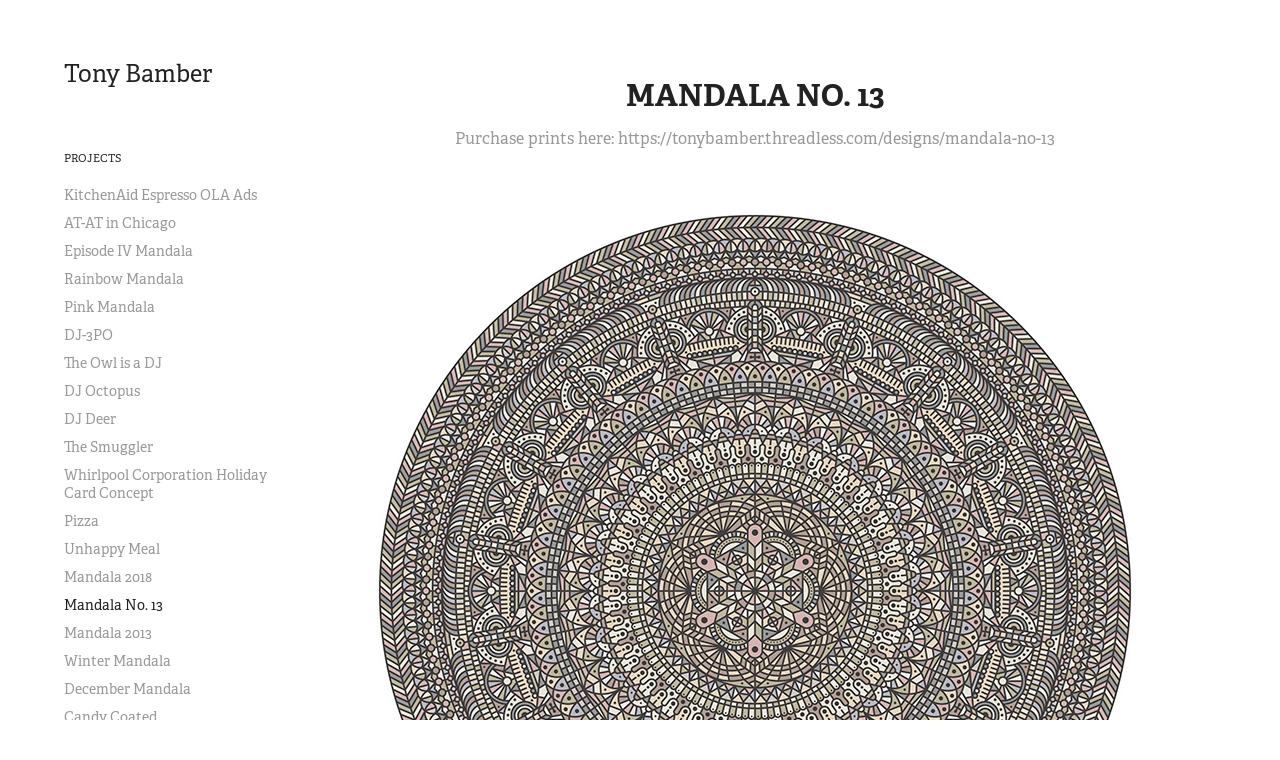

--- FILE ---
content_type: text/html; charset=utf-8
request_url: https://tonybamber.com/mandala-no-13
body_size: 7260
content:
<!DOCTYPE HTML>
<html lang="en-US">
<head>
  <meta charset="UTF-8" />
  <meta name="viewport" content="width=device-width, initial-scale=1" />
      <meta name="keywords"  content="Mandala,pattern,pattern design,circle,earth tones,Illustrator" />
      <meta name="description"  content="Purchase prints here: https://tonybamber.threadless.com/designs/mandala-no-13" />
      <meta name="twitter:card"  content="summary_large_image" />
      <meta name="twitter:site"  content="@AdobePortfolio" />
      <meta  property="og:title" content="Tony Bamber - Mandala No. 13" />
      <meta  property="og:description" content="Purchase prints here: https://tonybamber.threadless.com/designs/mandala-no-13" />
      <meta  property="og:image" content="https://cdn.myportfolio.com/1e7cea99cd52e42f0418c6e438b9b811/1f2f5ae524dbeb89ef7f02be90e1df40a5248bdd9bb328218c78ea3fb5a1664558828662309efabe_car_202x158.jpg?h=2f08678b589ed145f3c0e36863005688" />
      <meta name="p:domain_verify" content="d2e30cc70f5e5fd0871ec1ad564c804e">
      <link rel="icon" href="[data-uri]"  />
      <link rel="stylesheet" href="/dist/css/main.css" type="text/css" />
      <link rel="stylesheet" href="https://cdn.myportfolio.com/1e7cea99cd52e42f0418c6e438b9b811/717829a48b5fad64747b7bf2f577ae731727443548.css?h=3f613e4b91ce9e2b077ad99e65f522b7" type="text/css" />
    <link rel="canonical" href="https://tonybamber.com/mandala-no-13" />
      <title>Tony Bamber - Mandala No. 13</title>
    <script type="text/javascript" src="//use.typekit.net/ik/[base64].js?cb=35f77bfb8b50944859ea3d3804e7194e7a3173fb" async onload="
    try {
      window.Typekit.load();
    } catch (e) {
      console.warn('Typekit not loaded.');
    }
    "></script>
</head>
  <body class="transition-enabled">  <div class='page-background-video page-background-video-with-panel'>
  </div>
  <div class="js-responsive-nav">
    <div class="responsive-nav has-social">
      <div class="close-responsive-click-area js-close-responsive-nav">
        <div class="close-responsive-button"></div>
      </div>
          <nav data-hover-hint="nav">
              <ul class="group">
                  <li class="gallery-title"><a href="/projects"  >Projects</a></li>
            <li class="project-title"><a href="/kitchenaid-espresso-ola-ads"  >KitchenAid Espresso OLA Ads</a></li>
            <li class="project-title"><a href="/at-at-in-chicago"  >AT-AT in Chicago</a></li>
            <li class="project-title"><a href="/episode-iv-mandala"  >Episode IV Mandala</a></li>
            <li class="project-title"><a href="/rainbow-mandala"  >Rainbow Mandala</a></li>
            <li class="project-title"><a href="/pink-mandala"  >Pink Mandala</a></li>
            <li class="project-title"><a href="/dj-3po"  >DJ-3PO</a></li>
            <li class="project-title"><a href="/the-owl-is-a-dj"  >The Owl is a DJ</a></li>
            <li class="project-title"><a href="/dj-octopus"  >DJ Octopus</a></li>
            <li class="project-title"><a href="/dj-deer"  >DJ Deer</a></li>
            <li class="project-title"><a href="/the-smuggler"  >The Smuggler</a></li>
            <li class="project-title"><a href="/whirlpool-corporation-holiday-card-concept"  >Whirlpool Corporation Holiday Card Concept</a></li>
            <li class="project-title"><a href="/pizza"  >Pizza</a></li>
            <li class="project-title"><a href="/unhappy-meal"  >Unhappy Meal</a></li>
            <li class="project-title"><a href="/mandala-2018"  >Mandala 2018</a></li>
            <li class="project-title"><a href="/mandala-no-13" class="active" >Mandala No. 13</a></li>
            <li class="project-title"><a href="/mandala-2013"  >Mandala 2013</a></li>
            <li class="project-title"><a href="/winter-mandala"  >Winter Mandala</a></li>
            <li class="project-title"><a href="/december-mandala"  >December Mandala</a></li>
            <li class="project-title"><a href="/candy-coated"  >Candy Coated</a></li>
            <li class="project-title"><a href="/new-year-new-mandala"  >New Year, New Mandala</a></li>
            <li class="project-title"><a href="/star-wars-episode-iv-ships"  >Star Wars - Episode IV Ships</a></li>
            <li class="project-title"><a href="/jazz-night"  >Jazz Night</a></li>
            <li class="project-title"><a href="/mandala-nov-2016"  >Mandala Nov. 2016</a></li>
            <li class="project-title"><a href="/halloween-party-2012"  >Halloween Party 2012</a></li>
            <li class="project-title"><a href="/back-swing"  >Back Swing</a></li>
            <li class="project-title"><a href="/black-mandalas"  >Black Mandalas</a></li>
            <li class="project-title"><a href="/mandala-2012"  >Mandala 2012</a></li>
            <li class="project-title"><a href="/mandala"  >Mandala</a></li>
            <li class="project-title"><a href="/blue-mandala"  >Blue Mandala</a></li>
            <li class="project-title"><a href="/black-mandala"  >Black Mandala</a></li>
            <li class="project-title"><a href="/soccer-player"  >Soccer Player</a></li>
            <li class="project-title"><a href="/football-player"  >Football Player</a></li>
            <li class="project-title"><a href="/basketball-player-1"  >Basketball Player</a></li>
            <li class="project-title"><a href="/football-2012"  >Football 2012</a></li>
            <li class="project-title"><a href="/halloween-invitation-2011"  >Halloween Invitation 2011</a></li>
            <li class="project-title"><a href="/hell-yeah"  >Hell Yeah!</a></li>
            <li class="project-title"><a href="/welcome-to-hell-skate-deck"  >Welcome to Hell - Skate Deck</a></li>
            <li class="project-title"><a href="/hell"  >Hell</a></li>
            <li class="project-title"><a href="/night-at-the-park"  >Night at the Park</a></li>
            <li class="project-title"><a href="/light-and-color"  >Light and Color</a></li>
            <li class="project-title"><a href="/parking-garage"  >Parking Garage</a></li>
            <li class="project-title"><a href="/command-d"  >Command-D</a></li>
            <li class="project-title"><a href="/at-at-two"  >AT-AT Two</a></li>
            <li class="project-title"><a href="/at-at-in-central-park"  >AT-AT in Central Park</a></li>
            <li class="project-title"><a href="/gotta-launder-my-karma"  >Gotta Launder My Karma</a></li>
            <li class="project-title"><a href="/thats-no-moon-its-a-space-station"  >That's No Moon. It's a space station.</a></li>
            <li class="project-title"><a href="/star-wars-typography"  >Star Wars Typography</a></li>
            <li class="project-title"><a href="/congress"  >Congress</a></li>
            <li class="project-title"><a href="/illustration-by-tony-bamber"  >Illustration by Tony Bamber</a></li>
            <li class="project-title"><a href="/identity"  >Identity</a></li>
            <li class="project-title"><a href="/ill-have-the-ribeye"  >I'll have the Ribeye</a></li>
            <li class="project-title"><a href="/its-only-a-game"  >It's Only a Game</a></li>
            <li class="project-title"><a href="/american-diner"  >American Diner</a></li>
            <li class="project-title"><a href="/leg-warmers"  >Leg Warmers</a></li>
            <li class="project-title"><a href="/basketball-player"  >Basketball Player</a></li>
            <li class="project-title"><a href="/chicago"  >Chicago</a></li>
            <li class="project-title"><a href="/collision"  >Collision</a></li>
            <li class="project-title"><a href="/woodland-terrace-website"  >Woodland Terrace Website</a></li>
            <li class="project-title"><a href="/colorbilt-website-comp"  >Colorbilt Website Comp</a></li>
            <li class="project-title"><a href="/ajs-burger-shack-website-comp"  >AJ's Burger Shack Website Comp</a></li>
            <li class="project-title"><a href="/denovo-group-website"  >Denovo Group Website</a></li>
              </ul>
              <div class="social pf-nav-social" data-hover-hint="navSocialIcons">
                <ul>
                        <li>
                          <a href="https://www.behance.net/tbamber" target="_blank">
                            <svg id="Layer_1" data-name="Layer 1" xmlns="http://www.w3.org/2000/svg" viewBox="0 0 30 24" class="icon"><path id="path-1" d="M18.83,14.38a2.78,2.78,0,0,0,.65,1.9,2.31,2.31,0,0,0,1.7.59,2.31,2.31,0,0,0,1.38-.41,1.79,1.79,0,0,0,.71-0.87h2.31a4.48,4.48,0,0,1-1.71,2.53,5,5,0,0,1-2.78.76,5.53,5.53,0,0,1-2-.37,4.34,4.34,0,0,1-1.55-1,4.77,4.77,0,0,1-1-1.63,6.29,6.29,0,0,1,0-4.13,4.83,4.83,0,0,1,1-1.64A4.64,4.64,0,0,1,19.09,9a4.86,4.86,0,0,1,2-.4A4.5,4.5,0,0,1,23.21,9a4.36,4.36,0,0,1,1.5,1.3,5.39,5.39,0,0,1,.84,1.86,7,7,0,0,1,.18,2.18h-6.9Zm3.67-3.24A1.94,1.94,0,0,0,21,10.6a2.26,2.26,0,0,0-1,.22,2,2,0,0,0-.66.54,1.94,1.94,0,0,0-.35.69,3.47,3.47,0,0,0-.12.65h4.29A2.75,2.75,0,0,0,22.5,11.14ZM18.29,6h5.36V7.35H18.29V6ZM13.89,17.7a4.4,4.4,0,0,1-1.51.7,6.44,6.44,0,0,1-1.73.22H4.24V5.12h6.24a7.7,7.7,0,0,1,1.73.17,3.67,3.67,0,0,1,1.33.56,2.6,2.6,0,0,1,.86,1,3.74,3.74,0,0,1,.3,1.58,3,3,0,0,1-.46,1.7,3.33,3.33,0,0,1-1.35,1.12,3.19,3.19,0,0,1,1.82,1.26,3.79,3.79,0,0,1,.59,2.17,3.79,3.79,0,0,1-.39,1.77A3.24,3.24,0,0,1,13.89,17.7ZM11.72,8.19a1.25,1.25,0,0,0-.45-0.47,1.88,1.88,0,0,0-.64-0.24,5.5,5.5,0,0,0-.76-0.05H7.16v3.16h3a2,2,0,0,0,1.28-.38A1.43,1.43,0,0,0,11.89,9,1.73,1.73,0,0,0,11.72,8.19ZM11.84,13a2.39,2.39,0,0,0-1.52-.45H7.16v3.73h3.11a3.61,3.61,0,0,0,.82-0.09A2,2,0,0,0,11.77,16a1.39,1.39,0,0,0,.47-0.54,1.85,1.85,0,0,0,.17-0.88A1.77,1.77,0,0,0,11.84,13Z"/></svg>
                          </a>
                        </li>
                        <li>
                          <a href="https://www.linkedin.com/in/tony-bamber-47256b2/" target="_blank">
                            <svg version="1.1" id="Layer_1" xmlns="http://www.w3.org/2000/svg" xmlns:xlink="http://www.w3.org/1999/xlink" viewBox="0 0 30 24" style="enable-background:new 0 0 30 24;" xml:space="preserve" class="icon">
                            <path id="path-1_24_" d="M19.6,19v-5.8c0-1.4-0.5-2.4-1.7-2.4c-1,0-1.5,0.7-1.8,1.3C16,12.3,16,12.6,16,13v6h-3.4
                              c0,0,0.1-9.8,0-10.8H16v1.5c0,0,0,0,0,0h0v0C16.4,9,17.2,7.9,19,7.9c2.3,0,4,1.5,4,4.9V19H19.6z M8.9,6.7L8.9,6.7
                              C7.7,6.7,7,5.9,7,4.9C7,3.8,7.8,3,8.9,3s1.9,0.8,1.9,1.9C10.9,5.9,10.1,6.7,8.9,6.7z M10.6,19H7.2V8.2h3.4V19z"/>
                            </svg>
                          </a>
                        </li>
                        <li>
                          <a href="https://www.instagram.com/tonybamber/" target="_blank">
                            <svg version="1.1" id="Layer_1" xmlns="http://www.w3.org/2000/svg" xmlns:xlink="http://www.w3.org/1999/xlink" viewBox="0 0 30 24" style="enable-background:new 0 0 30 24;" xml:space="preserve" class="icon">
                            <g>
                              <path d="M15,5.4c2.1,0,2.4,0,3.2,0c0.8,0,1.2,0.2,1.5,0.3c0.4,0.1,0.6,0.3,0.9,0.6c0.3,0.3,0.5,0.5,0.6,0.9
                                c0.1,0.3,0.2,0.7,0.3,1.5c0,0.8,0,1.1,0,3.2s0,2.4,0,3.2c0,0.8-0.2,1.2-0.3,1.5c-0.1,0.4-0.3,0.6-0.6,0.9c-0.3,0.3-0.5,0.5-0.9,0.6
                                c-0.3,0.1-0.7,0.2-1.5,0.3c-0.8,0-1.1,0-3.2,0s-2.4,0-3.2,0c-0.8,0-1.2-0.2-1.5-0.3c-0.4-0.1-0.6-0.3-0.9-0.6
                                c-0.3-0.3-0.5-0.5-0.6-0.9c-0.1-0.3-0.2-0.7-0.3-1.5c0-0.8,0-1.1,0-3.2s0-2.4,0-3.2c0-0.8,0.2-1.2,0.3-1.5c0.1-0.4,0.3-0.6,0.6-0.9
                                c0.3-0.3,0.5-0.5,0.9-0.6c0.3-0.1,0.7-0.2,1.5-0.3C12.6,5.4,12.9,5.4,15,5.4 M15,4c-2.2,0-2.4,0-3.3,0c-0.9,0-1.4,0.2-1.9,0.4
                                c-0.5,0.2-1,0.5-1.4,0.9C7.9,5.8,7.6,6.2,7.4,6.8C7.2,7.3,7.1,7.9,7,8.7C7,9.6,7,9.8,7,12s0,2.4,0,3.3c0,0.9,0.2,1.4,0.4,1.9
                                c0.2,0.5,0.5,1,0.9,1.4c0.4,0.4,0.9,0.7,1.4,0.9c0.5,0.2,1.1,0.3,1.9,0.4c0.9,0,1.1,0,3.3,0s2.4,0,3.3,0c0.9,0,1.4-0.2,1.9-0.4
                                c0.5-0.2,1-0.5,1.4-0.9c0.4-0.4,0.7-0.9,0.9-1.4c0.2-0.5,0.3-1.1,0.4-1.9c0-0.9,0-1.1,0-3.3s0-2.4,0-3.3c0-0.9-0.2-1.4-0.4-1.9
                                c-0.2-0.5-0.5-1-0.9-1.4c-0.4-0.4-0.9-0.7-1.4-0.9c-0.5-0.2-1.1-0.3-1.9-0.4C17.4,4,17.2,4,15,4L15,4L15,4z"/>
                              <path d="M15,7.9c-2.3,0-4.1,1.8-4.1,4.1s1.8,4.1,4.1,4.1s4.1-1.8,4.1-4.1S17.3,7.9,15,7.9L15,7.9z M15,14.7c-1.5,0-2.7-1.2-2.7-2.7
                                c0-1.5,1.2-2.7,2.7-2.7s2.7,1.2,2.7,2.7C17.7,13.5,16.5,14.7,15,14.7L15,14.7z"/>
                              <path d="M20.2,7.7c0,0.5-0.4,1-1,1s-1-0.4-1-1s0.4-1,1-1S20.2,7.2,20.2,7.7L20.2,7.7z"/>
                            </g>
                            </svg>
                          </a>
                        </li>
                        <li>
                          <a href="https://society6.com/tonybamber" target="_blank">
                            <svg version="1.1" id="Layer_1" xmlns="http://www.w3.org/2000/svg" xmlns:xlink="http://www.w3.org/1999/xlink" viewBox="0 0 30 24" style="enable-background:new 0 0 30 24;" xml:space="preserve" class="icon">
                            <g>
                              <path d="M17.6,11.3c-0.2,0-0.4,0-0.6,0.1c-0.2,0.1-0.4,0.2-0.6,0.5c-0.1,0.1-0.1,0.4-0.2,0.7c-0.1,0.4-0.1,0.8-0.1,1.3
                                c0,0.6,0,1,0.2,1.3c0.1,0.2,0.3,0.4,0.6,0.4c0.4,0,0.8-0.3,1.1-0.9c0.3-0.6,0.5-1.3,0.6-2.1c0-0.4-0.1-0.7-0.3-1
                                C18.1,11.4,17.9,11.3,17.6,11.3z"/>
                              <path d="M15,4c-4.4,0-8,3.6-8,8s3.6,8,8,8s8-3.6,8-8S19.4,4,15,4z M13.8,11.5c-0.2,0.1-0.4,0.2-0.6,0.2c-0.3,0-0.5-0.1-0.6-0.2
                                c-0.1-0.1-0.2-0.3-0.3-0.4c-0.1-0.2-0.2-0.3-0.2-0.5c0-0.1-0.1-0.3-0.1-0.4c-0.2,0.1-0.5,0.2-0.7,0.3c-0.2,0.2-0.3,0.4-0.3,0.7
                                c0,0.2,0,0.3,0.1,0.4c0.1,0.2,0.1,0.2,0.2,0.3c0.1,0,0.2,0.1,0.3,0.2c0.2,0,0.4,0.1,0.6,0.2c0.5,0.2,0.8,0.4,1.1,0.7
                                c0.2,0.2,0.4,0.5,0.4,0.8v0.1V14c0,0.2,0,0.5-0.2,0.8c-0.1,0.2-0.3,0.4-0.5,0.6c-0.2,0.2-0.5,0.4-0.9,0.5c-0.3,0-0.8,0.1-1.3,0.1
                                s-0.8,0-1.2-0.1c-0.3-0.1-0.5-0.2-0.7-0.3c-0.2-0.1-0.3-0.3-0.4-0.4c-0.1-0.1-0.1-0.3-0.1-0.4c0-0.2,0.1-0.4,0.3-0.6
                                C8.8,14,9,13.9,9.3,13.9s0.5,0.1,0.6,0.2c0.1,0.1,0.3,0.3,0.3,0.5c0.2,0.2,0.2,0.4,0.3,0.6c0,0.1,0.1,0.3,0.1,0.4
                                c0.5,0,0.8-0.1,1-0.3c0.2-0.2,0.3-0.5,0.3-0.8c0-0.2,0-0.3-0.1-0.4c0,0-0.1-0.1-0.3-0.2c-0.1-0.1-0.2-0.1-0.4-0.2
                                c-0.2-0.1-0.4-0.2-0.5-0.2c-0.5-0.2-0.8-0.4-1.1-0.7s-0.4-0.7-0.4-1.1c0-0.3,0.1-0.5,0.2-0.7c0.1-0.2,0.2-0.4,0.5-0.6
                                c0.3-0.1,0.6-0.3,0.9-0.4c0.4-0.1,0.8-0.2,1.3-0.2c0.3,0,0.6,0.1,0.8,0.1c0.3,0,0.5,0.1,0.7,0.1c0.2,0.1,0.4,0.3,0.5,0.4
                                c0.1,0.2,0.1,0.4,0.1,0.6S14,11.4,13.8,11.5z M19.6,15c-0.8,0.7-1.6,1-2.7,1c-0.8,0-1.5-0.3-2-0.8s-0.7-1.2-0.7-2
                                c0-1.6,0.6-3,1.7-4.1c1.1-1.1,2.5-1.8,4.4-2v0.6l-0.6,0.1c-0.5,0.2-1,0.3-1.3,0.6c-0.4,0.3-0.7,0.5-0.9,0.8
                                c-0.3,0.3-0.4,0.6-0.6,0.9c-0.2,0.4-0.3,0.7-0.5,1.1c0.3-0.3,0.6-0.4,0.9-0.6c0.4-0.1,0.8-0.2,1.3-0.2c0.6,0,1,0.2,1.4,0.6
                                s0.6,0.9,0.7,1.6C20.7,13.5,20.3,14.3,19.6,15z"/>
                            </g>
                            </svg>
                          </a>
                        </li>
                </ul>
              </div>
          </nav>
    </div>
  </div>
  <div class="site-wrap cfix js-site-wrap">
    <div class="site-container">
      <div class="site-content e2e-site-content">
        <div class="sidebar-content">
          <header class="site-header">
              <div class="logo-wrap" data-hover-hint="logo">
                    <div class="logo e2e-site-logo-text logo-text  ">
    <a href="/projects" class="preserve-whitespace">Tony Bamber</a>

</div>
              </div>
  <div class="hamburger-click-area js-hamburger">
    <div class="hamburger">
      <i></i>
      <i></i>
      <i></i>
    </div>
  </div>
          </header>
              <nav data-hover-hint="nav">
              <ul class="group">
                  <li class="gallery-title"><a href="/projects"  >Projects</a></li>
            <li class="project-title"><a href="/kitchenaid-espresso-ola-ads"  >KitchenAid Espresso OLA Ads</a></li>
            <li class="project-title"><a href="/at-at-in-chicago"  >AT-AT in Chicago</a></li>
            <li class="project-title"><a href="/episode-iv-mandala"  >Episode IV Mandala</a></li>
            <li class="project-title"><a href="/rainbow-mandala"  >Rainbow Mandala</a></li>
            <li class="project-title"><a href="/pink-mandala"  >Pink Mandala</a></li>
            <li class="project-title"><a href="/dj-3po"  >DJ-3PO</a></li>
            <li class="project-title"><a href="/the-owl-is-a-dj"  >The Owl is a DJ</a></li>
            <li class="project-title"><a href="/dj-octopus"  >DJ Octopus</a></li>
            <li class="project-title"><a href="/dj-deer"  >DJ Deer</a></li>
            <li class="project-title"><a href="/the-smuggler"  >The Smuggler</a></li>
            <li class="project-title"><a href="/whirlpool-corporation-holiday-card-concept"  >Whirlpool Corporation Holiday Card Concept</a></li>
            <li class="project-title"><a href="/pizza"  >Pizza</a></li>
            <li class="project-title"><a href="/unhappy-meal"  >Unhappy Meal</a></li>
            <li class="project-title"><a href="/mandala-2018"  >Mandala 2018</a></li>
            <li class="project-title"><a href="/mandala-no-13" class="active" >Mandala No. 13</a></li>
            <li class="project-title"><a href="/mandala-2013"  >Mandala 2013</a></li>
            <li class="project-title"><a href="/winter-mandala"  >Winter Mandala</a></li>
            <li class="project-title"><a href="/december-mandala"  >December Mandala</a></li>
            <li class="project-title"><a href="/candy-coated"  >Candy Coated</a></li>
            <li class="project-title"><a href="/new-year-new-mandala"  >New Year, New Mandala</a></li>
            <li class="project-title"><a href="/star-wars-episode-iv-ships"  >Star Wars - Episode IV Ships</a></li>
            <li class="project-title"><a href="/jazz-night"  >Jazz Night</a></li>
            <li class="project-title"><a href="/mandala-nov-2016"  >Mandala Nov. 2016</a></li>
            <li class="project-title"><a href="/halloween-party-2012"  >Halloween Party 2012</a></li>
            <li class="project-title"><a href="/back-swing"  >Back Swing</a></li>
            <li class="project-title"><a href="/black-mandalas"  >Black Mandalas</a></li>
            <li class="project-title"><a href="/mandala-2012"  >Mandala 2012</a></li>
            <li class="project-title"><a href="/mandala"  >Mandala</a></li>
            <li class="project-title"><a href="/blue-mandala"  >Blue Mandala</a></li>
            <li class="project-title"><a href="/black-mandala"  >Black Mandala</a></li>
            <li class="project-title"><a href="/soccer-player"  >Soccer Player</a></li>
            <li class="project-title"><a href="/football-player"  >Football Player</a></li>
            <li class="project-title"><a href="/basketball-player-1"  >Basketball Player</a></li>
            <li class="project-title"><a href="/football-2012"  >Football 2012</a></li>
            <li class="project-title"><a href="/halloween-invitation-2011"  >Halloween Invitation 2011</a></li>
            <li class="project-title"><a href="/hell-yeah"  >Hell Yeah!</a></li>
            <li class="project-title"><a href="/welcome-to-hell-skate-deck"  >Welcome to Hell - Skate Deck</a></li>
            <li class="project-title"><a href="/hell"  >Hell</a></li>
            <li class="project-title"><a href="/night-at-the-park"  >Night at the Park</a></li>
            <li class="project-title"><a href="/light-and-color"  >Light and Color</a></li>
            <li class="project-title"><a href="/parking-garage"  >Parking Garage</a></li>
            <li class="project-title"><a href="/command-d"  >Command-D</a></li>
            <li class="project-title"><a href="/at-at-two"  >AT-AT Two</a></li>
            <li class="project-title"><a href="/at-at-in-central-park"  >AT-AT in Central Park</a></li>
            <li class="project-title"><a href="/gotta-launder-my-karma"  >Gotta Launder My Karma</a></li>
            <li class="project-title"><a href="/thats-no-moon-its-a-space-station"  >That's No Moon. It's a space station.</a></li>
            <li class="project-title"><a href="/star-wars-typography"  >Star Wars Typography</a></li>
            <li class="project-title"><a href="/congress"  >Congress</a></li>
            <li class="project-title"><a href="/illustration-by-tony-bamber"  >Illustration by Tony Bamber</a></li>
            <li class="project-title"><a href="/identity"  >Identity</a></li>
            <li class="project-title"><a href="/ill-have-the-ribeye"  >I'll have the Ribeye</a></li>
            <li class="project-title"><a href="/its-only-a-game"  >It's Only a Game</a></li>
            <li class="project-title"><a href="/american-diner"  >American Diner</a></li>
            <li class="project-title"><a href="/leg-warmers"  >Leg Warmers</a></li>
            <li class="project-title"><a href="/basketball-player"  >Basketball Player</a></li>
            <li class="project-title"><a href="/chicago"  >Chicago</a></li>
            <li class="project-title"><a href="/collision"  >Collision</a></li>
            <li class="project-title"><a href="/woodland-terrace-website"  >Woodland Terrace Website</a></li>
            <li class="project-title"><a href="/colorbilt-website-comp"  >Colorbilt Website Comp</a></li>
            <li class="project-title"><a href="/ajs-burger-shack-website-comp"  >AJ's Burger Shack Website Comp</a></li>
            <li class="project-title"><a href="/denovo-group-website"  >Denovo Group Website</a></li>
              </ul>
                  <div class="social pf-nav-social" data-hover-hint="navSocialIcons">
                    <ul>
                            <li>
                              <a href="https://www.behance.net/tbamber" target="_blank">
                                <svg id="Layer_1" data-name="Layer 1" xmlns="http://www.w3.org/2000/svg" viewBox="0 0 30 24" class="icon"><path id="path-1" d="M18.83,14.38a2.78,2.78,0,0,0,.65,1.9,2.31,2.31,0,0,0,1.7.59,2.31,2.31,0,0,0,1.38-.41,1.79,1.79,0,0,0,.71-0.87h2.31a4.48,4.48,0,0,1-1.71,2.53,5,5,0,0,1-2.78.76,5.53,5.53,0,0,1-2-.37,4.34,4.34,0,0,1-1.55-1,4.77,4.77,0,0,1-1-1.63,6.29,6.29,0,0,1,0-4.13,4.83,4.83,0,0,1,1-1.64A4.64,4.64,0,0,1,19.09,9a4.86,4.86,0,0,1,2-.4A4.5,4.5,0,0,1,23.21,9a4.36,4.36,0,0,1,1.5,1.3,5.39,5.39,0,0,1,.84,1.86,7,7,0,0,1,.18,2.18h-6.9Zm3.67-3.24A1.94,1.94,0,0,0,21,10.6a2.26,2.26,0,0,0-1,.22,2,2,0,0,0-.66.54,1.94,1.94,0,0,0-.35.69,3.47,3.47,0,0,0-.12.65h4.29A2.75,2.75,0,0,0,22.5,11.14ZM18.29,6h5.36V7.35H18.29V6ZM13.89,17.7a4.4,4.4,0,0,1-1.51.7,6.44,6.44,0,0,1-1.73.22H4.24V5.12h6.24a7.7,7.7,0,0,1,1.73.17,3.67,3.67,0,0,1,1.33.56,2.6,2.6,0,0,1,.86,1,3.74,3.74,0,0,1,.3,1.58,3,3,0,0,1-.46,1.7,3.33,3.33,0,0,1-1.35,1.12,3.19,3.19,0,0,1,1.82,1.26,3.79,3.79,0,0,1,.59,2.17,3.79,3.79,0,0,1-.39,1.77A3.24,3.24,0,0,1,13.89,17.7ZM11.72,8.19a1.25,1.25,0,0,0-.45-0.47,1.88,1.88,0,0,0-.64-0.24,5.5,5.5,0,0,0-.76-0.05H7.16v3.16h3a2,2,0,0,0,1.28-.38A1.43,1.43,0,0,0,11.89,9,1.73,1.73,0,0,0,11.72,8.19ZM11.84,13a2.39,2.39,0,0,0-1.52-.45H7.16v3.73h3.11a3.61,3.61,0,0,0,.82-0.09A2,2,0,0,0,11.77,16a1.39,1.39,0,0,0,.47-0.54,1.85,1.85,0,0,0,.17-0.88A1.77,1.77,0,0,0,11.84,13Z"/></svg>
                              </a>
                            </li>
                            <li>
                              <a href="https://www.linkedin.com/in/tony-bamber-47256b2/" target="_blank">
                                <svg version="1.1" id="Layer_1" xmlns="http://www.w3.org/2000/svg" xmlns:xlink="http://www.w3.org/1999/xlink" viewBox="0 0 30 24" style="enable-background:new 0 0 30 24;" xml:space="preserve" class="icon">
                                <path id="path-1_24_" d="M19.6,19v-5.8c0-1.4-0.5-2.4-1.7-2.4c-1,0-1.5,0.7-1.8,1.3C16,12.3,16,12.6,16,13v6h-3.4
                                  c0,0,0.1-9.8,0-10.8H16v1.5c0,0,0,0,0,0h0v0C16.4,9,17.2,7.9,19,7.9c2.3,0,4,1.5,4,4.9V19H19.6z M8.9,6.7L8.9,6.7
                                  C7.7,6.7,7,5.9,7,4.9C7,3.8,7.8,3,8.9,3s1.9,0.8,1.9,1.9C10.9,5.9,10.1,6.7,8.9,6.7z M10.6,19H7.2V8.2h3.4V19z"/>
                                </svg>
                              </a>
                            </li>
                            <li>
                              <a href="https://www.instagram.com/tonybamber/" target="_blank">
                                <svg version="1.1" id="Layer_1" xmlns="http://www.w3.org/2000/svg" xmlns:xlink="http://www.w3.org/1999/xlink" viewBox="0 0 30 24" style="enable-background:new 0 0 30 24;" xml:space="preserve" class="icon">
                                <g>
                                  <path d="M15,5.4c2.1,0,2.4,0,3.2,0c0.8,0,1.2,0.2,1.5,0.3c0.4,0.1,0.6,0.3,0.9,0.6c0.3,0.3,0.5,0.5,0.6,0.9
                                    c0.1,0.3,0.2,0.7,0.3,1.5c0,0.8,0,1.1,0,3.2s0,2.4,0,3.2c0,0.8-0.2,1.2-0.3,1.5c-0.1,0.4-0.3,0.6-0.6,0.9c-0.3,0.3-0.5,0.5-0.9,0.6
                                    c-0.3,0.1-0.7,0.2-1.5,0.3c-0.8,0-1.1,0-3.2,0s-2.4,0-3.2,0c-0.8,0-1.2-0.2-1.5-0.3c-0.4-0.1-0.6-0.3-0.9-0.6
                                    c-0.3-0.3-0.5-0.5-0.6-0.9c-0.1-0.3-0.2-0.7-0.3-1.5c0-0.8,0-1.1,0-3.2s0-2.4,0-3.2c0-0.8,0.2-1.2,0.3-1.5c0.1-0.4,0.3-0.6,0.6-0.9
                                    c0.3-0.3,0.5-0.5,0.9-0.6c0.3-0.1,0.7-0.2,1.5-0.3C12.6,5.4,12.9,5.4,15,5.4 M15,4c-2.2,0-2.4,0-3.3,0c-0.9,0-1.4,0.2-1.9,0.4
                                    c-0.5,0.2-1,0.5-1.4,0.9C7.9,5.8,7.6,6.2,7.4,6.8C7.2,7.3,7.1,7.9,7,8.7C7,9.6,7,9.8,7,12s0,2.4,0,3.3c0,0.9,0.2,1.4,0.4,1.9
                                    c0.2,0.5,0.5,1,0.9,1.4c0.4,0.4,0.9,0.7,1.4,0.9c0.5,0.2,1.1,0.3,1.9,0.4c0.9,0,1.1,0,3.3,0s2.4,0,3.3,0c0.9,0,1.4-0.2,1.9-0.4
                                    c0.5-0.2,1-0.5,1.4-0.9c0.4-0.4,0.7-0.9,0.9-1.4c0.2-0.5,0.3-1.1,0.4-1.9c0-0.9,0-1.1,0-3.3s0-2.4,0-3.3c0-0.9-0.2-1.4-0.4-1.9
                                    c-0.2-0.5-0.5-1-0.9-1.4c-0.4-0.4-0.9-0.7-1.4-0.9c-0.5-0.2-1.1-0.3-1.9-0.4C17.4,4,17.2,4,15,4L15,4L15,4z"/>
                                  <path d="M15,7.9c-2.3,0-4.1,1.8-4.1,4.1s1.8,4.1,4.1,4.1s4.1-1.8,4.1-4.1S17.3,7.9,15,7.9L15,7.9z M15,14.7c-1.5,0-2.7-1.2-2.7-2.7
                                    c0-1.5,1.2-2.7,2.7-2.7s2.7,1.2,2.7,2.7C17.7,13.5,16.5,14.7,15,14.7L15,14.7z"/>
                                  <path d="M20.2,7.7c0,0.5-0.4,1-1,1s-1-0.4-1-1s0.4-1,1-1S20.2,7.2,20.2,7.7L20.2,7.7z"/>
                                </g>
                                </svg>
                              </a>
                            </li>
                            <li>
                              <a href="https://society6.com/tonybamber" target="_blank">
                                <svg version="1.1" id="Layer_1" xmlns="http://www.w3.org/2000/svg" xmlns:xlink="http://www.w3.org/1999/xlink" viewBox="0 0 30 24" style="enable-background:new 0 0 30 24;" xml:space="preserve" class="icon">
                                <g>
                                  <path d="M17.6,11.3c-0.2,0-0.4,0-0.6,0.1c-0.2,0.1-0.4,0.2-0.6,0.5c-0.1,0.1-0.1,0.4-0.2,0.7c-0.1,0.4-0.1,0.8-0.1,1.3
                                    c0,0.6,0,1,0.2,1.3c0.1,0.2,0.3,0.4,0.6,0.4c0.4,0,0.8-0.3,1.1-0.9c0.3-0.6,0.5-1.3,0.6-2.1c0-0.4-0.1-0.7-0.3-1
                                    C18.1,11.4,17.9,11.3,17.6,11.3z"/>
                                  <path d="M15,4c-4.4,0-8,3.6-8,8s3.6,8,8,8s8-3.6,8-8S19.4,4,15,4z M13.8,11.5c-0.2,0.1-0.4,0.2-0.6,0.2c-0.3,0-0.5-0.1-0.6-0.2
                                    c-0.1-0.1-0.2-0.3-0.3-0.4c-0.1-0.2-0.2-0.3-0.2-0.5c0-0.1-0.1-0.3-0.1-0.4c-0.2,0.1-0.5,0.2-0.7,0.3c-0.2,0.2-0.3,0.4-0.3,0.7
                                    c0,0.2,0,0.3,0.1,0.4c0.1,0.2,0.1,0.2,0.2,0.3c0.1,0,0.2,0.1,0.3,0.2c0.2,0,0.4,0.1,0.6,0.2c0.5,0.2,0.8,0.4,1.1,0.7
                                    c0.2,0.2,0.4,0.5,0.4,0.8v0.1V14c0,0.2,0,0.5-0.2,0.8c-0.1,0.2-0.3,0.4-0.5,0.6c-0.2,0.2-0.5,0.4-0.9,0.5c-0.3,0-0.8,0.1-1.3,0.1
                                    s-0.8,0-1.2-0.1c-0.3-0.1-0.5-0.2-0.7-0.3c-0.2-0.1-0.3-0.3-0.4-0.4c-0.1-0.1-0.1-0.3-0.1-0.4c0-0.2,0.1-0.4,0.3-0.6
                                    C8.8,14,9,13.9,9.3,13.9s0.5,0.1,0.6,0.2c0.1,0.1,0.3,0.3,0.3,0.5c0.2,0.2,0.2,0.4,0.3,0.6c0,0.1,0.1,0.3,0.1,0.4
                                    c0.5,0,0.8-0.1,1-0.3c0.2-0.2,0.3-0.5,0.3-0.8c0-0.2,0-0.3-0.1-0.4c0,0-0.1-0.1-0.3-0.2c-0.1-0.1-0.2-0.1-0.4-0.2
                                    c-0.2-0.1-0.4-0.2-0.5-0.2c-0.5-0.2-0.8-0.4-1.1-0.7s-0.4-0.7-0.4-1.1c0-0.3,0.1-0.5,0.2-0.7c0.1-0.2,0.2-0.4,0.5-0.6
                                    c0.3-0.1,0.6-0.3,0.9-0.4c0.4-0.1,0.8-0.2,1.3-0.2c0.3,0,0.6,0.1,0.8,0.1c0.3,0,0.5,0.1,0.7,0.1c0.2,0.1,0.4,0.3,0.5,0.4
                                    c0.1,0.2,0.1,0.4,0.1,0.6S14,11.4,13.8,11.5z M19.6,15c-0.8,0.7-1.6,1-2.7,1c-0.8,0-1.5-0.3-2-0.8s-0.7-1.2-0.7-2
                                    c0-1.6,0.6-3,1.7-4.1c1.1-1.1,2.5-1.8,4.4-2v0.6l-0.6,0.1c-0.5,0.2-1,0.3-1.3,0.6c-0.4,0.3-0.7,0.5-0.9,0.8
                                    c-0.3,0.3-0.4,0.6-0.6,0.9c-0.2,0.4-0.3,0.7-0.5,1.1c0.3-0.3,0.6-0.4,0.9-0.6c0.4-0.1,0.8-0.2,1.3-0.2c0.6,0,1,0.2,1.4,0.6
                                    s0.6,0.9,0.7,1.6C20.7,13.5,20.3,14.3,19.6,15z"/>
                                </g>
                                </svg>
                              </a>
                            </li>
                    </ul>
                  </div>
              </nav>
        </div>
        <main>
  <div class="page-container" data-context="page.page.container" data-hover-hint="pageContainer">
    <section class="page standard-modules">
        <header class="page-header content" data-context="pages" data-identity="id:p5995cc6bc7a3555f3936ed0dce9427dc262eea71612148c857147">
            <h1 class="title preserve-whitespace">Mandala No. 13</h1>
            <p class="description">Purchase prints here: https://tonybamber.threadless.com/designs/mandala-no-13</p>
        </header>
      <div class="page-content js-page-content" data-context="pages" data-identity="id:p5995cc6bc7a3555f3936ed0dce9427dc262eea71612148c857147">
        <div id="project-canvas" class="js-project-modules modules content">
          <div id="project-modules">
              
              <div class="project-module module image project-module-image js-js-project-module" >

  

  
     <div class="js-lightbox" data-src="https://cdn.myportfolio.com/1e7cea99cd52e42f0418c6e438b9b811/6c36ed7eaa1a2a962397f47c1bf6fbc2ec5e2b417f9e646ada1122fdfa872edd445cb878bbab65f1.jpg?h=7b28230024ad84f16b4d8ff4193af6f1">
           <img
             class="js-lazy e2e-site-project-module-image"
             src="[data-uri]"
             data-src="https://cdn.myportfolio.com/1e7cea99cd52e42f0418c6e438b9b811/6c36ed7eaa1a2a962397f47c1bf6fbc2ec5e2b417f9e646ada1122fdfa872edd445cb878bbab65f1_rw_1200.jpg?h=390f44af6b7c63f90d2958949cdc3fd3"
             data-srcset="https://cdn.myportfolio.com/1e7cea99cd52e42f0418c6e438b9b811/6c36ed7eaa1a2a962397f47c1bf6fbc2ec5e2b417f9e646ada1122fdfa872edd445cb878bbab65f1_rw_600.jpg?h=f1896c24491072361f14b7bcb9a12c14 600w,https://cdn.myportfolio.com/1e7cea99cd52e42f0418c6e438b9b811/6c36ed7eaa1a2a962397f47c1bf6fbc2ec5e2b417f9e646ada1122fdfa872edd445cb878bbab65f1_rw_1200.jpg?h=390f44af6b7c63f90d2958949cdc3fd3 800w,"
             data-sizes="(max-width: 800px) 100vw, 800px"
             width="800"
             height="0"
             style="padding-bottom: 100%; background: rgba(0, 0, 0, 0.03)"
             
           >
     </div>
  

</div>

              
              
              
              
              
              
              
              
              
              <div class="project-module module image project-module-image js-js-project-module" >

  

  
     <div class="js-lightbox" data-src="https://cdn.myportfolio.com/1e7cea99cd52e42f0418c6e438b9b811/07a4d0e81655046e090b1b7c8d5bd040a2ab3327e8bab2d1a26ea083470660f01bc3889f871fa1c2.jpg?h=17e9620994a88d128981d235faf0e3a3">
           <img
             class="js-lazy e2e-site-project-module-image"
             src="[data-uri]"
             data-src="https://cdn.myportfolio.com/1e7cea99cd52e42f0418c6e438b9b811/07a4d0e81655046e090b1b7c8d5bd040a2ab3327e8bab2d1a26ea083470660f01bc3889f871fa1c2_rw_1200.jpg?h=36af1a1e0208b287997f3bb318807d7d"
             data-srcset="https://cdn.myportfolio.com/1e7cea99cd52e42f0418c6e438b9b811/07a4d0e81655046e090b1b7c8d5bd040a2ab3327e8bab2d1a26ea083470660f01bc3889f871fa1c2_rw_600.jpg?h=2f414c69c935c1c70de65bbfaed7e85e 600w,https://cdn.myportfolio.com/1e7cea99cd52e42f0418c6e438b9b811/07a4d0e81655046e090b1b7c8d5bd040a2ab3327e8bab2d1a26ea083470660f01bc3889f871fa1c2_rw_1200.jpg?h=36af1a1e0208b287997f3bb318807d7d 800w,"
             data-sizes="(max-width: 800px) 100vw, 800px"
             width="800"
             height="0"
             style="padding-bottom: 100%; background: rgba(0, 0, 0, 0.03)"
             
           >
     </div>
  

</div>

              
              
              
              
              
              
              
              
              
              <div class="project-module module image project-module-image js-js-project-module" >

  

  
     <div class="js-lightbox" data-src="https://cdn.myportfolio.com/1e7cea99cd52e42f0418c6e438b9b811/9266f3e5ce77b5ee93180d491e96a062b70a51173278dae7c316d2abd1577caecccd27760eb35fe3.jpg?h=a640d1773c1de423622f8636a0f85d7a">
           <img
             class="js-lazy e2e-site-project-module-image"
             src="[data-uri]"
             data-src="https://cdn.myportfolio.com/1e7cea99cd52e42f0418c6e438b9b811/9266f3e5ce77b5ee93180d491e96a062b70a51173278dae7c316d2abd1577caecccd27760eb35fe3_rw_1200.jpg?h=5decb28107056dfe059e152e3e370e84"
             data-srcset="https://cdn.myportfolio.com/1e7cea99cd52e42f0418c6e438b9b811/9266f3e5ce77b5ee93180d491e96a062b70a51173278dae7c316d2abd1577caecccd27760eb35fe3_rw_600.jpg?h=24bfe2df9e2c41142063dcd4da6ce17f 600w,https://cdn.myportfolio.com/1e7cea99cd52e42f0418c6e438b9b811/9266f3e5ce77b5ee93180d491e96a062b70a51173278dae7c316d2abd1577caecccd27760eb35fe3_rw_1200.jpg?h=5decb28107056dfe059e152e3e370e84 800w,"
             data-sizes="(max-width: 800px) 100vw, 800px"
             width="800"
             height="0"
             style="padding-bottom: 100%; background: rgba(0, 0, 0, 0.03)"
             
           >
     </div>
  

</div>

              
              
              
              
              
              
              
              
              
              <div class="project-module module image project-module-image js-js-project-module" >

  

  
     <div class="js-lightbox" data-src="https://cdn.myportfolio.com/1e7cea99cd52e42f0418c6e438b9b811/4de128d1a7efdaf43e4d96651ffd45f592de5cd388c1333a2a85019690602ee020e53b40450d332b.jpg?h=199208bcf7e3d13f2598dfcfe6259c18">
           <img
             class="js-lazy e2e-site-project-module-image"
             src="[data-uri]"
             data-src="https://cdn.myportfolio.com/1e7cea99cd52e42f0418c6e438b9b811/4de128d1a7efdaf43e4d96651ffd45f592de5cd388c1333a2a85019690602ee020e53b40450d332b_rw_1200.jpg?h=388e82e38b88083c2d5ccbd19b644840"
             data-srcset="https://cdn.myportfolio.com/1e7cea99cd52e42f0418c6e438b9b811/4de128d1a7efdaf43e4d96651ffd45f592de5cd388c1333a2a85019690602ee020e53b40450d332b_rw_600.jpg?h=81ebb7f633f46fe9460e9ecf85a05c35 600w,https://cdn.myportfolio.com/1e7cea99cd52e42f0418c6e438b9b811/4de128d1a7efdaf43e4d96651ffd45f592de5cd388c1333a2a85019690602ee020e53b40450d332b_rw_1200.jpg?h=388e82e38b88083c2d5ccbd19b644840 800w,"
             data-sizes="(max-width: 800px) 100vw, 800px"
             width="800"
             height="0"
             style="padding-bottom: 100%; background: rgba(0, 0, 0, 0.03)"
             
           >
     </div>
  

</div>

              
              
              
              
              
              
              
              
              
              <div class="project-module module image project-module-image js-js-project-module" >

  

  
     <div class="js-lightbox" data-src="https://cdn.myportfolio.com/1e7cea99cd52e42f0418c6e438b9b811/fb9e305500348f31253229b2a417466589bca005132b132c63639611c16c93c0395f42351db290a4.jpg?h=13703fda1b769b4a0e1c9b99b39ef0a2">
           <img
             class="js-lazy e2e-site-project-module-image"
             src="[data-uri]"
             data-src="https://cdn.myportfolio.com/1e7cea99cd52e42f0418c6e438b9b811/fb9e305500348f31253229b2a417466589bca005132b132c63639611c16c93c0395f42351db290a4_rw_1200.jpg?h=79b1f2f1b45241d0b6d664c8be9baab9"
             data-srcset="https://cdn.myportfolio.com/1e7cea99cd52e42f0418c6e438b9b811/fb9e305500348f31253229b2a417466589bca005132b132c63639611c16c93c0395f42351db290a4_rw_600.jpg?h=a63a2df015fe48f3cfab4803f4aac7cc 600w,https://cdn.myportfolio.com/1e7cea99cd52e42f0418c6e438b9b811/fb9e305500348f31253229b2a417466589bca005132b132c63639611c16c93c0395f42351db290a4_rw_1200.jpg?h=79b1f2f1b45241d0b6d664c8be9baab9 695w,"
             data-sizes="(max-width: 695px) 100vw, 695px"
             width="695"
             height="0"
             style="padding-bottom: 90.33%; background: rgba(0, 0, 0, 0.03)"
             
           >
     </div>
  

</div>

              
              
              
              
              
              
              
              
          </div>
        </div>
      </div>
    </section>
        <section class="back-to-top" data-hover-hint="backToTop">
          <a href="#"><span class="arrow">&uarr;</span><span class="preserve-whitespace">Back to Top</span></a>
        </section>
        <a class="back-to-top-fixed js-back-to-top back-to-top-fixed-with-panel" data-hover-hint="backToTop" data-hover-hint-placement="top-start" href="#">
          <svg version="1.1" id="Layer_1" xmlns="http://www.w3.org/2000/svg" xmlns:xlink="http://www.w3.org/1999/xlink" x="0px" y="0px"
           viewBox="0 0 26 26" style="enable-background:new 0 0 26 26;" xml:space="preserve" class="icon icon-back-to-top">
          <g>
            <path d="M13.8,1.3L21.6,9c0.1,0.1,0.1,0.3,0.2,0.4c0.1,0.1,0.1,0.3,0.1,0.4s0,0.3-0.1,0.4c-0.1,0.1-0.1,0.3-0.3,0.4
              c-0.1,0.1-0.2,0.2-0.4,0.3c-0.2,0.1-0.3,0.1-0.4,0.1c-0.1,0-0.3,0-0.4-0.1c-0.2-0.1-0.3-0.2-0.4-0.3L14.2,5l0,19.1
              c0,0.2-0.1,0.3-0.1,0.5c0,0.1-0.1,0.3-0.3,0.4c-0.1,0.1-0.2,0.2-0.4,0.3c-0.1,0.1-0.3,0.1-0.5,0.1c-0.1,0-0.3,0-0.4-0.1
              c-0.1-0.1-0.3-0.1-0.4-0.3c-0.1-0.1-0.2-0.2-0.3-0.4c-0.1-0.1-0.1-0.3-0.1-0.5l0-19.1l-5.7,5.7C6,10.8,5.8,10.9,5.7,11
              c-0.1,0.1-0.3,0.1-0.4,0.1c-0.2,0-0.3,0-0.4-0.1c-0.1-0.1-0.3-0.2-0.4-0.3c-0.1-0.1-0.1-0.2-0.2-0.4C4.1,10.2,4,10.1,4.1,9.9
              c0-0.1,0-0.3,0.1-0.4c0-0.1,0.1-0.3,0.3-0.4l7.7-7.8c0.1,0,0.2-0.1,0.2-0.1c0,0,0.1-0.1,0.2-0.1c0.1,0,0.2,0,0.2-0.1
              c0.1,0,0.1,0,0.2,0c0,0,0.1,0,0.2,0c0.1,0,0.2,0,0.2,0.1c0.1,0,0.1,0.1,0.2,0.1C13.7,1.2,13.8,1.2,13.8,1.3z"/>
          </g>
          </svg>
        </a>
  </div>
              <footer class="site-footer" data-hover-hint="footer">
                <div class="footer-text">
                  Powered by <a href="http://portfolio.adobe.com" target="_blank">Adobe Portfolio</a>
                </div>
              </footer>
        </main>
      </div>
    </div>
  </div>
</body>
<script type="text/javascript">
  // fix for Safari's back/forward cache
  window.onpageshow = function(e) {
    if (e.persisted) { window.location.reload(); }
  };
</script>
  <script type="text/javascript">var __config__ = {"page_id":"p5995cc6bc7a3555f3936ed0dce9427dc262eea71612148c857147","theme":{"name":"basic"},"pageTransition":true,"linkTransition":true,"disableDownload":true,"localizedValidationMessages":{"required":"This field is required","Email":"This field must be a valid email address"},"lightbox":{"enabled":true,"color":{"opacity":0.94,"hex":"#fff"}},"cookie_banner":{"enabled":false},"googleAnalytics":{"trackingCode":"UA-9804695-3","anonymization":false}};</script>
  <script type="text/javascript" src="/site/translations?cb=35f77bfb8b50944859ea3d3804e7194e7a3173fb"></script>
  <script type="text/javascript" src="/dist/js/main.js?cb=35f77bfb8b50944859ea3d3804e7194e7a3173fb"></script>
</html>


--- FILE ---
content_type: text/plain
request_url: https://www.google-analytics.com/j/collect?v=1&_v=j102&a=1681483334&t=pageview&_s=1&dl=https%3A%2F%2Ftonybamber.com%2Fmandala-no-13&ul=en-us%40posix&dt=Tony%20Bamber%20-%20Mandala%20No.%2013&sr=1280x720&vp=1280x720&_u=IEBAAEABAAAAACAAI~&jid=1577459277&gjid=925027610&cid=1407711325.1769037977&tid=UA-9804695-3&_gid=343999346.1769037977&_r=1&_slc=1&z=729569599
body_size: -450
content:
2,cG-DZNT88KXD1